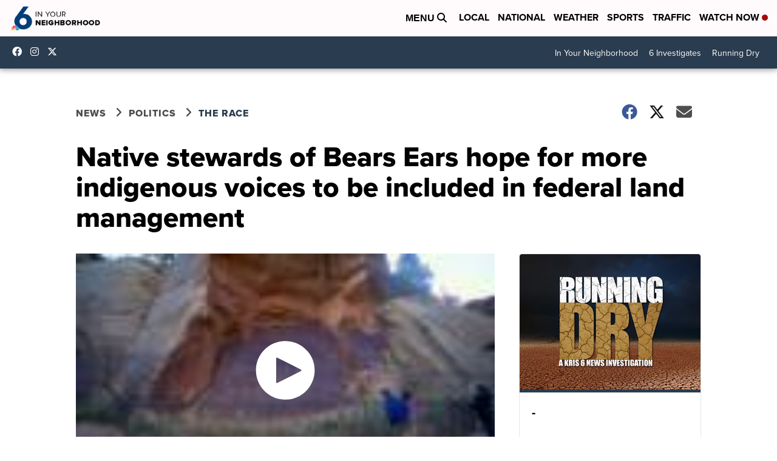

--- FILE ---
content_type: application/javascript; charset=utf-8
request_url: https://fundingchoicesmessages.google.com/f/AGSKWxU9sJFsV1jk4VuS6CqewrDbbWqOhzLcJEwGX8k4dGEltHJgAp9AqFPqkgFizO0Mrw0O64Lz6QBFFqtLqgVVDqODnBFxn8tU_eJP8T6LpyiHcMxHLhH6ckSjxSUK--WwBc7yOr6CU_jLGegFzGC8U1pLmyFaKtzZ64HOLIBK1LqHBZYoDUKK5FghxqeU/_-ad0.-468x80//bennerad.min./special_ad./rotatorad300x250.
body_size: -1293
content:
window['c439f644-beb2-41aa-b314-9737f67f37d0'] = true;